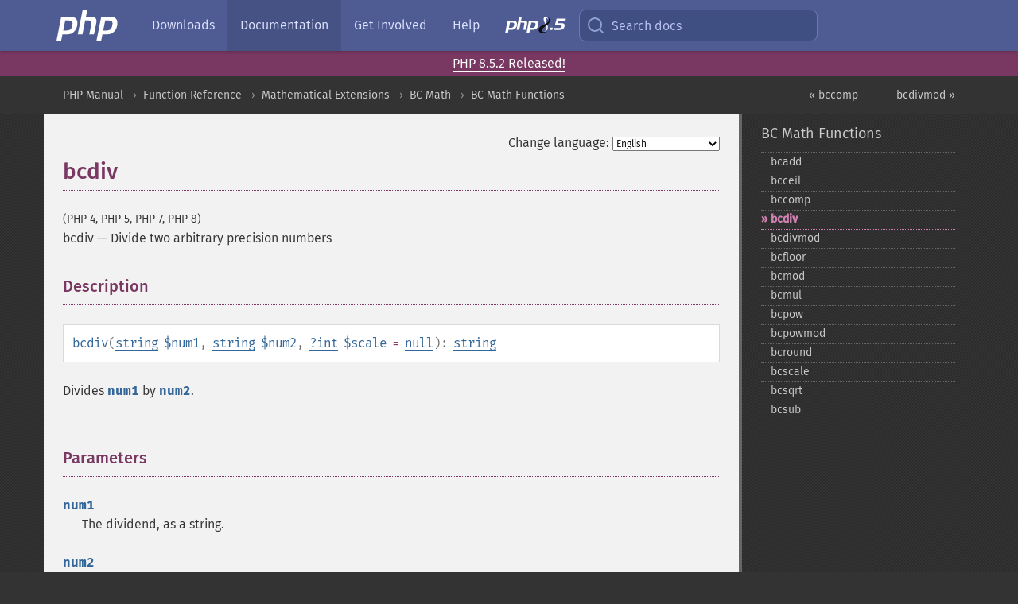

--- FILE ---
content_type: text/html; charset=utf-8
request_url: https://www.php.net/bcdiv
body_size: 8366
content:
<!DOCTYPE html>
<html xmlns="http://www.w3.org/1999/xhtml" lang="en">
<head>

  <meta charset="utf-8">
  <meta name="viewport" content="width=device-width, initial-scale=1.0">

     <base href="https://www.php.net/manual/en/function.bcdiv.php">
  
  <title>PHP: bcdiv - Manual</title>

      <link rel="stylesheet" type="text/css" href="/cached.php?t=1756715876&amp;f=/fonts/Fira/fira.css" media="screen">
      <link rel="stylesheet" type="text/css" href="/cached.php?t=1756715876&amp;f=/fonts/Font-Awesome/css/fontello.css" media="screen">
      <link rel="stylesheet" type="text/css" href="/cached.php?t=1763585401&amp;f=/styles/theme-base.css" media="screen">
      <link rel="stylesheet" type="text/css" href="/cached.php?t=1763575802&amp;f=/styles/theme-medium.css" media="screen">
  
 <link rel="icon" type="image/svg+xml" sizes="any" href="https://www.php.net/favicon.svg?v=2">
 <link rel="icon" type="image/png" sizes="196x196" href="https://www.php.net/favicon-196x196.png?v=2">
 <link rel="icon" type="image/png" sizes="32x32" href="https://www.php.net/favicon-32x32.png?v=2">
 <link rel="icon" type="image/png" sizes="16x16" href="https://www.php.net/favicon-16x16.png?v=2">
 <link rel="shortcut icon" href="https://www.php.net/favicon.ico?v=2">

 <link rel="search" type="application/opensearchdescription+xml" href="https://www.php.net/phpnetimprovedsearch.src" title="Add PHP.net search">
 <link rel="alternate" type="application/atom+xml" href="https://www.php.net/releases/feed.php" title="PHP Release feed">
 <link rel="alternate" type="application/atom+xml" href="https://www.php.net/feed.atom" title="PHP: Hypertext Preprocessor">

 <link rel="canonical" href="https://www.php.net/manual/en/function.bcdiv.php">
 <link rel="shorturl" href="https://www.php.net/bcdiv">
 <link rel="alternate" href="https://www.php.net/bcdiv" hreflang="x-default">

 <link rel="contents" href="https://www.php.net/manual/en/index.php">
 <link rel="index" href="https://www.php.net/manual/en/ref.bc.php">
 <link rel="prev" href="https://www.php.net/manual/en/function.bccomp.php">
 <link rel="next" href="https://www.php.net/manual/en/function.bcdivmod.php">

 <link rel="alternate" href="https://www.php.net/manual/en/function.bcdiv.php" hreflang="en">
 <link rel="alternate" href="https://www.php.net/manual/de/function.bcdiv.php" hreflang="de">
 <link rel="alternate" href="https://www.php.net/manual/es/function.bcdiv.php" hreflang="es">
 <link rel="alternate" href="https://www.php.net/manual/fr/function.bcdiv.php" hreflang="fr">
 <link rel="alternate" href="https://www.php.net/manual/it/function.bcdiv.php" hreflang="it">
 <link rel="alternate" href="https://www.php.net/manual/ja/function.bcdiv.php" hreflang="ja">
 <link rel="alternate" href="https://www.php.net/manual/pt_BR/function.bcdiv.php" hreflang="pt_BR">
 <link rel="alternate" href="https://www.php.net/manual/ru/function.bcdiv.php" hreflang="ru">
 <link rel="alternate" href="https://www.php.net/manual/tr/function.bcdiv.php" hreflang="tr">
 <link rel="alternate" href="https://www.php.net/manual/uk/function.bcdiv.php" hreflang="uk">
 <link rel="alternate" href="https://www.php.net/manual/zh/function.bcdiv.php" hreflang="zh">

<link rel="stylesheet" type="text/css" href="/cached.php?t=1756715876&amp;f=/fonts/Fira/fira.css" media="screen">
<link rel="stylesheet" type="text/css" href="/cached.php?t=1756715876&amp;f=/fonts/Font-Awesome/css/fontello.css" media="screen">
<link rel="stylesheet" type="text/css" href="/cached.php?t=1763585401&amp;f=/styles/theme-base.css" media="screen">
<link rel="stylesheet" type="text/css" href="/cached.php?t=1763575802&amp;f=/styles/theme-medium.css" media="screen">


 <base href="https://www.php.net/manual/en/function.bcdiv.php">

<meta name="Description" content="Divide two arbitrary precision numbers" />

<meta name="twitter:card" content="summary_large_image" />
<meta name="twitter:site" content="@official_php" />
<meta name="twitter:title" content="PHP: bcdiv - Manual" />
<meta name="twitter:description" content="Divide two arbitrary precision numbers" />
<meta name="twitter:creator" content="@official_php" />
<meta name="twitter:image:src" content="https://www.php.net/images/meta-image.png" />

<meta itemprop="name" content="PHP: bcdiv - Manual" />
<meta itemprop="description" content="Divide two arbitrary precision numbers" />
<meta itemprop="image" content="https://www.php.net/images/meta-image.png" />

<meta property="og:image" content="https://www.php.net/images/meta-image.png" />
<meta property="og:description" content="Divide two arbitrary precision numbers" />

<link href="https://fosstodon.org/@php" rel="me" />
<!-- Matomo -->
<script>
    var _paq = window._paq = window._paq || [];
    /* tracker methods like "setCustomDimension" should be called before "trackPageView" */
    _paq.push(["setDoNotTrack", true]);
    _paq.push(["disableCookies"]);
    _paq.push(['trackPageView']);
    _paq.push(['enableLinkTracking']);
    (function() {
        var u="https://analytics.php.net/";
        _paq.push(['setTrackerUrl', u+'matomo.php']);
        _paq.push(['setSiteId', '1']);
        var d=document, g=d.createElement('script'), s=d.getElementsByTagName('script')[0];
        g.async=true; g.src=u+'matomo.js'; s.parentNode.insertBefore(g,s);
    })();
</script>
<!-- End Matomo Code -->
</head>
<body class="docs "><a href="/x-myracloud-5958a2bbbed300a9b9ac631223924e0b/1768993688.911" style="display:  none">update page now</a>

<nav class="navbar navbar-fixed-top">
  <div class="navbar__inner">
    <a href="/" aria-label="PHP Home" class="navbar__brand">
      <img
        src="/images/logos/php-logo-white.svg"
        aria-hidden="true"
        width="80"
        height="40"
      >
    </a>

    <div
      id="navbar__offcanvas"
      tabindex="-1"
      class="navbar__offcanvas"
      aria-label="Menu"
    >
      <button
        id="navbar__close-button"
        class="navbar__icon-item navbar_icon-item--visually-aligned navbar__close-button"
      >
        <svg xmlns="http://www.w3.org/2000/svg" width="24" viewBox="0 0 24 24" fill="currentColor"><path d="M19,6.41L17.59,5L12,10.59L6.41,5L5,6.41L10.59,12L5,17.59L6.41,19L12,13.41L17.59,19L19,17.59L13.41,12L19,6.41Z" /></svg>
      </button>

      <ul class="navbar__nav">
                            <li class="navbar__item">
              <a
                href="/downloads.php"
                                class="navbar__link  "
              >
                                  Downloads                              </a>
          </li>
                            <li class="navbar__item">
              <a
                href="/docs.php"
                aria-current="page"                class="navbar__link navbar__link--active "
              >
                                  Documentation                              </a>
          </li>
                            <li class="navbar__item">
              <a
                href="/get-involved.php"
                                class="navbar__link  "
              >
                                  Get Involved                              </a>
          </li>
                            <li class="navbar__item">
              <a
                href="/support.php"
                                class="navbar__link  "
              >
                                  Help                              </a>
          </li>
                            <li class="navbar__item">
              <a
                href="/releases/8.5/index.php"
                                class="navbar__link  navbar__release"
              >
                                  <img src="/images/php8/logo_php8_5.svg" alt="PHP 8.5">
                              </a>
          </li>
              </ul>
    </div>

    <div class="navbar__right">
        
      
      <!-- Desktop default search -->
      <form
        action="/manual-lookup.php"
        class="navbar__search-form"
      >
        <label for="navbar__search-input" aria-label="Search docs">
          <svg
  xmlns="http://www.w3.org/2000/svg"
  aria-hidden="true"
  width="24"
  viewBox="0 0 24 24"
  fill="none"
  stroke="currentColor"
  stroke-width="2"
  stroke-linecap="round"
  stroke-linejoin="round"
>
  <circle cx="11" cy="11" r="8"></circle>
  <line x1="21" y1="21" x2="16.65" y2="16.65"></line>
</svg>        </label>
        <input
          type="search"
          name="pattern"
          id="navbar__search-input"
          class="navbar__search-input"
          placeholder="Search docs"
          accesskey="s"
        >
        <input type="hidden" name="scope" value="quickref">
      </form>

      <!-- Desktop encanced search -->
      <button
        id="navbar__search-button"
        class="navbar__search-button"
        hidden
      >
        <svg
  xmlns="http://www.w3.org/2000/svg"
  aria-hidden="true"
  width="24"
  viewBox="0 0 24 24"
  fill="none"
  stroke="currentColor"
  stroke-width="2"
  stroke-linecap="round"
  stroke-linejoin="round"
>
  <circle cx="11" cy="11" r="8"></circle>
  <line x1="21" y1="21" x2="16.65" y2="16.65"></line>
</svg>        Search docs
      </button>

        
      <!-- Mobile default items -->
      <a
        id="navbar__search-link"
        href="/lookup-form.php"
        aria-label="Search docs"
        class="navbar__icon-item navbar__search-link"
      >
        <svg
  xmlns="http://www.w3.org/2000/svg"
  aria-hidden="true"
  width="24"
  viewBox="0 0 24 24"
  fill="none"
  stroke="currentColor"
  stroke-width="2"
  stroke-linecap="round"
  stroke-linejoin="round"
>
  <circle cx="11" cy="11" r="8"></circle>
  <line x1="21" y1="21" x2="16.65" y2="16.65"></line>
</svg>      </a>
      <a
        id="navbar__menu-link"
        href="/menu.php"
        aria-label="Menu"
        class="navbar__icon-item navbar_icon-item--visually-aligned navbar_menu-link"
      >
        <svg xmlns="http://www.w3.org/2000/svg"
  aria-hidden="true"
  width="24"
  viewBox="0 0 24 24"
  fill="currentColor"
>
  <path d="M3,6H21V8H3V6M3,11H21V13H3V11M3,16H21V18H3V16Z" />
</svg>      </a>

      <!-- Mobile enhanced items -->
      <button
        id="navbar__search-button-mobile"
        aria-label="Search docs"
        class="navbar__icon-item navbar__search-button-mobile"
        hidden
      >
        <svg
  xmlns="http://www.w3.org/2000/svg"
  aria-hidden="true"
  width="24"
  viewBox="0 0 24 24"
  fill="none"
  stroke="currentColor"
  stroke-width="2"
  stroke-linecap="round"
  stroke-linejoin="round"
>
  <circle cx="11" cy="11" r="8"></circle>
  <line x1="21" y1="21" x2="16.65" y2="16.65"></line>
</svg>      </button>
      <button
        id="navbar__menu-button"
        aria-label="Menu"
        class="navbar__icon-item navbar_icon-item--visually-aligned"
        hidden
      >
        <svg xmlns="http://www.w3.org/2000/svg"
  aria-hidden="true"
  width="24"
  viewBox="0 0 24 24"
  fill="currentColor"
>
  <path d="M3,6H21V8H3V6M3,11H21V13H3V11M3,16H21V18H3V16Z" />
</svg>      </button>
    </div>

    <div
      id="navbar__backdrop"
      class="navbar__backdrop"
    ></div>
  </div>

  <div id="flash-message"></div>
</nav>
<div class="headsup"><a href='/index.php#2026-01-15-3'>PHP 8.5.2 Released!</a></div>
<nav id="trick"><div><dl>
<dt><a href='/manual/en/getting-started.php'>Getting Started</a></dt>
	<dd><a href='/manual/en/introduction.php'>Introduction</a></dd>
	<dd><a href='/manual/en/tutorial.php'>A simple tutorial</a></dd>
<dt><a href='/manual/en/langref.php'>Language Reference</a></dt>
	<dd><a href='/manual/en/language.basic-syntax.php'>Basic syntax</a></dd>
	<dd><a href='/manual/en/language.types.php'>Types</a></dd>
	<dd><a href='/manual/en/language.variables.php'>Variables</a></dd>
	<dd><a href='/manual/en/language.constants.php'>Constants</a></dd>
	<dd><a href='/manual/en/language.expressions.php'>Expressions</a></dd>
	<dd><a href='/manual/en/language.operators.php'>Operators</a></dd>
	<dd><a href='/manual/en/language.control-structures.php'>Control Structures</a></dd>
	<dd><a href='/manual/en/language.functions.php'>Functions</a></dd>
	<dd><a href='/manual/en/language.oop5.php'>Classes and Objects</a></dd>
	<dd><a href='/manual/en/language.namespaces.php'>Namespaces</a></dd>
	<dd><a href='/manual/en/language.enumerations.php'>Enumerations</a></dd>
	<dd><a href='/manual/en/language.errors.php'>Errors</a></dd>
	<dd><a href='/manual/en/language.exceptions.php'>Exceptions</a></dd>
	<dd><a href='/manual/en/language.fibers.php'>Fibers</a></dd>
	<dd><a href='/manual/en/language.generators.php'>Generators</a></dd>
	<dd><a href='/manual/en/language.attributes.php'>Attributes</a></dd>
	<dd><a href='/manual/en/language.references.php'>References Explained</a></dd>
	<dd><a href='/manual/en/reserved.variables.php'>Predefined Variables</a></dd>
	<dd><a href='/manual/en/reserved.exceptions.php'>Predefined Exceptions</a></dd>
	<dd><a href='/manual/en/reserved.interfaces.php'>Predefined Interfaces and Classes</a></dd>
	<dd><a href='/manual/en/reserved.attributes.php'>Predefined Attributes</a></dd>
	<dd><a href='/manual/en/context.php'>Context options and parameters</a></dd>
	<dd><a href='/manual/en/wrappers.php'>Supported Protocols and Wrappers</a></dd>
</dl>
<dl>
<dt><a href='/manual/en/security.php'>Security</a></dt>
	<dd><a href='/manual/en/security.intro.php'>Introduction</a></dd>
	<dd><a href='/manual/en/security.general.php'>General considerations</a></dd>
	<dd><a href='/manual/en/security.cgi-bin.php'>Installed as CGI binary</a></dd>
	<dd><a href='/manual/en/security.apache.php'>Installed as an Apache module</a></dd>
	<dd><a href='/manual/en/security.sessions.php'>Session Security</a></dd>
	<dd><a href='/manual/en/security.filesystem.php'>Filesystem Security</a></dd>
	<dd><a href='/manual/en/security.database.php'>Database Security</a></dd>
	<dd><a href='/manual/en/security.errors.php'>Error Reporting</a></dd>
	<dd><a href='/manual/en/security.variables.php'>User Submitted Data</a></dd>
	<dd><a href='/manual/en/security.hiding.php'>Hiding PHP</a></dd>
	<dd><a href='/manual/en/security.current.php'>Keeping Current</a></dd>
<dt><a href='/manual/en/features.php'>Features</a></dt>
	<dd><a href='/manual/en/features.http-auth.php'>HTTP authentication with PHP</a></dd>
	<dd><a href='/manual/en/features.cookies.php'>Cookies</a></dd>
	<dd><a href='/manual/en/features.sessions.php'>Sessions</a></dd>
	<dd><a href='/manual/en/features.file-upload.php'>Handling file uploads</a></dd>
	<dd><a href='/manual/en/features.remote-files.php'>Using remote files</a></dd>
	<dd><a href='/manual/en/features.connection-handling.php'>Connection handling</a></dd>
	<dd><a href='/manual/en/features.persistent-connections.php'>Persistent Database Connections</a></dd>
	<dd><a href='/manual/en/features.commandline.php'>Command line usage</a></dd>
	<dd><a href='/manual/en/features.gc.php'>Garbage Collection</a></dd>
	<dd><a href='/manual/en/features.dtrace.php'>DTrace Dynamic Tracing</a></dd>
</dl>
<dl>
<dt><a href='/manual/en/funcref.php'>Function Reference</a></dt>
	<dd><a href='/manual/en/refs.basic.php.php'>Affecting PHP's Behaviour</a></dd>
	<dd><a href='/manual/en/refs.utilspec.audio.php'>Audio Formats Manipulation</a></dd>
	<dd><a href='/manual/en/refs.remote.auth.php'>Authentication Services</a></dd>
	<dd><a href='/manual/en/refs.utilspec.cmdline.php'>Command Line Specific Extensions</a></dd>
	<dd><a href='/manual/en/refs.compression.php'>Compression and Archive Extensions</a></dd>
	<dd><a href='/manual/en/refs.crypto.php'>Cryptography Extensions</a></dd>
	<dd><a href='/manual/en/refs.database.php'>Database Extensions</a></dd>
	<dd><a href='/manual/en/refs.calendar.php'>Date and Time Related Extensions</a></dd>
	<dd><a href='/manual/en/refs.fileprocess.file.php'>File System Related Extensions</a></dd>
	<dd><a href='/manual/en/refs.international.php'>Human Language and Character Encoding Support</a></dd>
	<dd><a href='/manual/en/refs.utilspec.image.php'>Image Processing and Generation</a></dd>
	<dd><a href='/manual/en/refs.remote.mail.php'>Mail Related Extensions</a></dd>
	<dd><a href='/manual/en/refs.math.php'>Mathematical Extensions</a></dd>
	<dd><a href='/manual/en/refs.utilspec.nontext.php'>Non-Text MIME Output</a></dd>
	<dd><a href='/manual/en/refs.fileprocess.process.php'>Process Control Extensions</a></dd>
	<dd><a href='/manual/en/refs.basic.other.php'>Other Basic Extensions</a></dd>
	<dd><a href='/manual/en/refs.remote.other.php'>Other Services</a></dd>
	<dd><a href='/manual/en/refs.search.php'>Search Engine Extensions</a></dd>
	<dd><a href='/manual/en/refs.utilspec.server.php'>Server Specific Extensions</a></dd>
	<dd><a href='/manual/en/refs.basic.session.php'>Session Extensions</a></dd>
	<dd><a href='/manual/en/refs.basic.text.php'>Text Processing</a></dd>
	<dd><a href='/manual/en/refs.basic.vartype.php'>Variable and Type Related Extensions</a></dd>
	<dd><a href='/manual/en/refs.webservice.php'>Web Services</a></dd>
	<dd><a href='/manual/en/refs.utilspec.windows.php'>Windows Only Extensions</a></dd>
	<dd><a href='/manual/en/refs.xml.php'>XML Manipulation</a></dd>
	<dd><a href='/manual/en/refs.ui.php'>GUI Extensions</a></dd>
</dl>
<dl>
<dt>Keyboard Shortcuts</dt><dt>?</dt>
<dd>This help</dd>
<dt>j</dt>
<dd>Next menu item</dd>
<dt>k</dt>
<dd>Previous menu item</dd>
<dt>g p</dt>
<dd>Previous man page</dd>
<dt>g n</dt>
<dd>Next man page</dd>
<dt>G</dt>
<dd>Scroll to bottom</dd>
<dt>g g</dt>
<dd>Scroll to top</dd>
<dt>g h</dt>
<dd>Goto homepage</dd>
<dt>g s</dt>
<dd>Goto search<br>(current page)</dd>
<dt>/</dt>
<dd>Focus search box</dd>
</dl></div></nav>
<div id="goto">
    <div class="search">
         <div class="text"></div>
         <div class="results"><ul></ul></div>
   </div>
</div>

  <div id="breadcrumbs" class="clearfix">
    <div id="breadcrumbs-inner">
          <div class="next">
        <a href="function.bcdivmod.php">
          bcdivmod &raquo;
        </a>
      </div>
              <div class="prev">
        <a href="function.bccomp.php">
          &laquo; bccomp        </a>
      </div>
          <ul>
            <li><a href='index.php'>PHP Manual</a></li>      <li><a href='funcref.php'>Function Reference</a></li>      <li><a href='refs.math.php'>Mathematical Extensions</a></li>      <li><a href='book.bc.php'>BC Math</a></li>      <li><a href='ref.bc.php'>BC Math Functions</a></li>      </ul>
    </div>
  </div>




<div id="layout" class="clearfix">
  <section id="layout-content">
  <div class="page-tools">
    <div class="change-language">
      <form action="/manual/change.php" method="get" id="changelang" name="changelang">
        <fieldset>
          <label for="changelang-langs">Change language:</label>
          <select onchange="document.changelang.submit()" name="page" id="changelang-langs">
            <option value='en/function.bcdiv.php' selected="selected">English</option>
            <option value='de/function.bcdiv.php'>German</option>
            <option value='es/function.bcdiv.php'>Spanish</option>
            <option value='fr/function.bcdiv.php'>French</option>
            <option value='it/function.bcdiv.php'>Italian</option>
            <option value='ja/function.bcdiv.php'>Japanese</option>
            <option value='pt_BR/function.bcdiv.php'>Brazilian Portuguese</option>
            <option value='ru/function.bcdiv.php'>Russian</option>
            <option value='tr/function.bcdiv.php'>Turkish</option>
            <option value='uk/function.bcdiv.php'>Ukrainian</option>
            <option value='zh/function.bcdiv.php'>Chinese (Simplified)</option>
            <option value='help-translate.php'>Other</option>
          </select>
        </fieldset>
      </form>
    </div>
  </div><div id="function.bcdiv" class="refentry">
 <div class="refnamediv">
  <h1 class="refname">bcdiv</h1>
  <p class="verinfo">(PHP 4, PHP 5, PHP 7, PHP 8)</p><p class="refpurpose"><span class="refname">bcdiv</span> &mdash; <span class="dc-title">Divide two arbitrary precision numbers</span></p>

 </div>
 
 <div class="refsect1 description" id="refsect1-function.bcdiv-description">
  <h3 class="title">Description</h3>
  <div class="methodsynopsis dc-description">
   <span class="methodname"><strong>bcdiv</strong></span>(<span class="methodparam"><span class="type"><a href="language.types.string.php" class="type string">string</a></span> <code class="parameter">$num1</code></span>, <span class="methodparam"><span class="type"><a href="language.types.string.php" class="type string">string</a></span> <code class="parameter">$num2</code></span>, <span class="methodparam"><span class="type"><span class="type"><a href="language.types.null.php" class="type null">?</a></span><span class="type"><a href="language.types.integer.php" class="type int">int</a></span></span> <code class="parameter">$scale</code><span class="initializer"> = <strong><code><a href="reserved.constants.php#constant.null">null</a></code></strong></span></span>): <span class="type"><a href="language.types.string.php" class="type string">string</a></span></div>

  <p class="simpara">
   Divides <code class="parameter">num1</code> by <code class="parameter">num2</code>.
  </p>
 </div>


 <div class="refsect1 parameters" id="refsect1-function.bcdiv-parameters">
  <h3 class="title">Parameters</h3>
  <p class="para">
   <dl>
    
     <dt><code class="parameter">num1</code></dt>
     <dd>
      <p class="para">
       The dividend, as a string.
      </p>
     </dd>
    
    
     <dt><code class="parameter">num2</code></dt>
     <dd>
      <p class="para">
       The divisor, as a string.
      </p>
     </dd>
    
    
     <dt><code class="parameter">scale</code></dt>
     <dd>
      <span class="simpara">
       This parameter is used to set the number of digits after the decimal place in the result.
       If <strong><code><a href="reserved.constants.php#constant.null">null</a></code></strong>, it will default to the default scale set with <span class="function"><a href="function.bcscale.php" class="function">bcscale()</a></span>,
       or fallback to the value of the
       <a href="bc.configuration.php#ini.bcmath.scale" class="link"><code class="literal">bcmath.scale</code></a> INI directive.
      </span>
     </dd>
    
   </dl>
  </p>
 </div>


 <div class="refsect1 returnvalues" id="refsect1-function.bcdiv-returnvalues">
  <h3 class="title">Return Values</h3>
  <p class="para">
   Returns the result of the division as a string.
  </p>
 </div>


 <div class="refsect1 errors" id="refsect1-function.bcdiv-errors">
  
  <h3 class="title">Errors/Exceptions</h3><p class="para">
   This function throws a <span class="exceptionname"><a href="class.valueerror.php" class="exceptionname">ValueError</a></span> in the following cases:
   <ul class="simplelist">
    <li>
     <code class="parameter">num1</code> or <code class="parameter">num2</code>
     is not a well-formed BCMath numeric string.
    </li>
    <li>
     <code class="parameter">scale</code> is outside the valid range.
    </li>
   </ul>
  </p>
  <p class="simpara">
   This function throws a <span class="exceptionname"><a href="class.divisionbyzeroerror.php" class="exceptionname">DivisionByZeroError</a></span>
   exception if <code class="parameter">num2</code> is <code class="literal">0</code>.
  </p>
 </div>


 <div class="refsect1 changelog" id="refsect1-function.bcdiv-changelog">
  <h3 class="title">Changelog</h3>
  <table class="doctable informaltable">
   
    <thead>
     <tr>
      <th>Version</th>
      <th>Description</th>
     </tr>

    </thead>

    <tbody class="tbody">
     <tr>
      <td>8.0.0</td>
      <td>
       <code class="parameter">scale</code> is now nullable.
      </td>
     </tr>

     <tr>
      <td>8.0.0</td>
      <td>
       Dividing by <code class="literal">0</code> now throws a
       <span class="exceptionname"><a href="class.divisionbyzeroerror.php" class="exceptionname">DivisionByZeroError</a></span> exception
       instead of returning <strong><code><a href="reserved.constants.php#constant.null">null</a></code></strong>.
      </td>
     </tr>

    </tbody>
   
  </table>

 </div>


 <div class="refsect1 examples" id="refsect1-function.bcdiv-examples">
  <h3 class="title">Examples</h3>
  <div class="example" id="example-1">
   <p><strong>Example #1 <span class="function"><strong>bcdiv()</strong></span> example</strong></p>
   <div class="example-contents">
<div class="phpcode"><code><span style="color: #000000"><span style="color: #0000BB">&lt;?php<br /><br /></span><span style="color: #007700">echo </span><span style="color: #0000BB">bcdiv</span><span style="color: #007700">(</span><span style="color: #DD0000">'105'</span><span style="color: #007700">, </span><span style="color: #DD0000">'6.55957'</span><span style="color: #007700">, </span><span style="color: #0000BB">3</span><span style="color: #007700">);  </span><span style="color: #FF8000">// 16.007<br /><br /></span><span style="color: #0000BB">?&gt;</span></span></code></div>
   </div>

  </div>
 </div>

 
 <div class="refsect1 seealso" id="refsect1-function.bcdiv-seealso">
  <h3 class="title">See Also</h3>
  <p class="para">
   <ul class="simplelist">
    <li><span class="function"><a href="function.bcdivmod.php" class="function" rel="rdfs-seeAlso">bcdivmod()</a> - Get the quotient and modulus of an arbitrary precision number</span></li>
    <li><span class="function"><a href="function.bcmod.php" class="function" rel="rdfs-seeAlso">bcmod()</a> - Get modulus of an arbitrary precision number</span></li>
    <li><span class="function"><a href="function.bcmul.php" class="function" rel="rdfs-seeAlso">bcmul()</a> - Multiply two arbitrary precision numbers</span></li>
    <li><span class="methodname"><a href="bcmath-number.div.php" class="methodname" rel="rdfs-seeAlso">BcMath\Number::div()</a> - Divides by an arbitrary precision number</span></li>
   </ul>
  </p>
 </div>

</div>    <div class="contribute">
      <h3 class="title">Found A Problem?</h3>
      <div>
         
      </div>
      <div class="edit-bug">
        <a href="https://github.com/php/doc-base/blob/master/README.md" title="This will take you to our contribution guidelines on GitHub" target="_blank" rel="noopener noreferrer">Learn How To Improve This Page</a>
        •
        <a href="https://github.com/php/doc-en/blob/master/reference/bc/functions/bcdiv.xml">Submit a Pull Request</a>
        •
        <a href="https://github.com/php/doc-en/issues/new?body=From%20manual%20page:%20https:%2F%2Fphp.net%2Ffunction.bcdiv%0A%0A---">Report a Bug</a>
      </div>
    </div><section id="usernotes">
<div class="head">
<span class="action"><a href="/manual/add-note.php?sect=function.bcdiv&amp;repo=en&amp;redirect=https://www.php.net/manual/en/function.bcdiv.php">＋<small>add a note</small></a></span>
<h3 class="title">User Contributed Notes <span class="count">1 note</span></h3>
</div><div id="allnotes">
  <div class="note" id="80479">  <div class="votes">
    <div id="Vu80479">
    <a href="/manual/vote-note.php?id=80479&amp;page=function.bcdiv&amp;vote=up" title="Vote up!" class="usernotes-voteu">up</a>
    </div>
    <div id="Vd80479">
    <a href="/manual/vote-note.php?id=80479&amp;page=function.bcdiv&amp;vote=down" title="Vote down!" class="usernotes-voted">down</a>
    </div>
    <div class="tally" id="V80479" title="50% like this...">
    0
    </div>
  </div>
  <a href="#80479" class="name">
  <strong class="user"><em>MM</em></strong></a><a class="genanchor" href="#80479"> &para;</a><div class="date" title="2008-01-18 03:29"><strong>18 years ago</strong></div>
  <div class="text" id="Hcom80479">
<div class="phpcode"><pre><code class="html">Perhaps some one can find useful this function to compute the modular inverse of a integer (extended euclidean algorithm):

  function invmod($a,$b) {
    $n=$b;
    $x=0; $lx=1; $y=1; $ly=0;
    while ($b) {
      $t=$b;
      $q=bcdiv($a,$b,0);
      $b=bcmod($a,$b);
      $a=$t;
      $t=$x; $x=bcsub($lx,bcmod(bcmul($q,$x),$n)); $lx=$t;
      $t=$y; $y=bcsub($ly,bcmod(bcmul($q,$y),$n)); $ly=$t;
    }
    if (bccomp($lx,0) == -1)
      $lx=bcadd($lx,$n);
    return $lx;
  }

  // verify

  $n="2447995268898324993537772139997802321";
  $t="64941057316178801556773346239351236811";
  $m="123456789";
  $i=invmod($t,$n);
  // (t*m)*inv(t) is m
  echo bcmod(bcmul(bcmod(bcmul($t,$m),$n),$i),$n) == $m;</code></pre></div>
  </div>
 </div></div>
<div class="foot"><a href="/manual/add-note.php?sect=function.bcdiv&amp;repo=en&amp;redirect=https://www.php.net/manual/en/function.bcdiv.php">＋<small>add a note</small></a></div>
</section>    </section><!-- layout-content -->
        <aside class='layout-menu'>

        <ul class='parent-menu-list'>
                                    <li>
                <a href="ref.bc.php">BC Math Functions</a>

                                    <ul class='child-menu-list'>

                                                <li class="">
                            <a href="function.bcadd.php" title="bcadd">bcadd</a>
                        </li>
                                                <li class="">
                            <a href="function.bcceil.php" title="bcceil">bcceil</a>
                        </li>
                                                <li class="">
                            <a href="function.bccomp.php" title="bccomp">bccomp</a>
                        </li>
                                                <li class="current">
                            <a href="function.bcdiv.php" title="bcdiv">bcdiv</a>
                        </li>
                                                <li class="">
                            <a href="function.bcdivmod.php" title="bcdivmod">bcdivmod</a>
                        </li>
                                                <li class="">
                            <a href="function.bcfloor.php" title="bcfloor">bcfloor</a>
                        </li>
                                                <li class="">
                            <a href="function.bcmod.php" title="bcmod">bcmod</a>
                        </li>
                                                <li class="">
                            <a href="function.bcmul.php" title="bcmul">bcmul</a>
                        </li>
                                                <li class="">
                            <a href="function.bcpow.php" title="bcpow">bcpow</a>
                        </li>
                                                <li class="">
                            <a href="function.bcpowmod.php" title="bcpowmod">bcpowmod</a>
                        </li>
                                                <li class="">
                            <a href="function.bcround.php" title="bcround">bcround</a>
                        </li>
                                                <li class="">
                            <a href="function.bcscale.php" title="bcscale">bcscale</a>
                        </li>
                                                <li class="">
                            <a href="function.bcsqrt.php" title="bcsqrt">bcsqrt</a>
                        </li>
                                                <li class="">
                            <a href="function.bcsub.php" title="bcsub">bcsub</a>
                        </li>
                        
                    </ul>
                
            </li>
                        
                    </ul>
    </aside>


  </div><!-- layout -->

  <footer>
    <div class="container footer-content">
      <div class="row-fluid">
      <ul class="footmenu">
        <li><a href="/manual/en/copyright.php">Copyright &copy; 2001-2026 The PHP Documentation Group</a></li>
        <li><a href="/my.php">My PHP.net</a></li>
        <li><a href="/contact.php">Contact</a></li>
        <li><a href="/sites.php">Other PHP.net sites</a></li>
        <li><a href="/privacy.php">Privacy policy</a></li>
      </ul>
      </div>
    </div>
  </footer>
    
<script src="/cached.php?t=1756715876&amp;f=/js/ext/jquery-3.6.0.min.js"></script>
<script src="/cached.php?t=1756715876&amp;f=/js/ext/FuzzySearch.min.js"></script>
<script src="/cached.php?t=1756715876&amp;f=/js/ext/mousetrap.min.js"></script>
<script src="/cached.php?t=1756715876&amp;f=/js/ext/jquery.scrollTo.min.js"></script>
<script src="/cached.php?t=1768309801&amp;f=/js/search.js"></script>
<script src="/cached.php?t=1768309801&amp;f=/js/common.js"></script>
<script type="module" src="/cached.php?t=1759587603&amp;f=/js/interactive-examples.js"></script>

<a id="toTop" href="javascript:;"><span id="toTopHover"></span><img width="40" height="40" alt="To Top" src="/images/to-top@2x.png"></a>

<div id="search-modal__backdrop" class="search-modal__backdrop">
  <div
    role="dialog"
    aria-label="Search modal"
    id="search-modal"
    class="search-modal"
  >
    <div class="search-modal__header">
      <div class="search-modal__form">
        <div class="search-modal__input-icon">
          <!-- https://feathericons.com search -->
          <svg xmlns="http://www.w3.org/2000/svg"
            aria-hidden="true"
            width="24"
            viewBox="0 0 24 24"
            fill="none"
            stroke="currentColor"
            stroke-width="2"
            stroke-linecap="round"
            stroke-linejoin="round"
          >
            <circle cx="11" cy="11" r="8"></circle>
            <line x1="21" y1="21" x2="16.65" y2="16.65"></line>
          </svg>
        </div>
        <input
          type="search"
          id="search-modal__input"
          class="search-modal__input"
          placeholder="Search docs"
          aria-label="Search docs"
        />
      </div>

      <button aria-label="Close" class="search-modal__close">
        <!-- https://pictogrammers.com/library/mdi/icon/close/ -->
        <svg
          xmlns="http://www.w3.org/2000/svg"
          aria-hidden="true"
          width="24"
          viewBox="0 0 24 24"
        >
          <path d="M19,6.41L17.59,5L12,10.59L6.41,5L5,6.41L10.59,12L5,17.59L6.41,19L12,13.41L17.59,19L19,17.59L13.41,12L19,6.41Z"/>
        </svg>
      </button>
    </div>
    <div
      role="listbox"
      aria-label="Search results"
      id="search-modal__results"
      class="search-modal__results"
    ></div>
    <div class="search-modal__helper-text">
      <div>
        <kbd>↑</kbd> and <kbd>↓</kbd> to navigate •
        <kbd>Enter</kbd> to select •
        <kbd>Esc</kbd> to close • <kbd>/</kbd> to open
      </div>
      <div>
        Press <kbd>Enter</kbd> without
        selection to search using Google
      </div>
    </div>
  </div>
</div>

</body>
</html>
